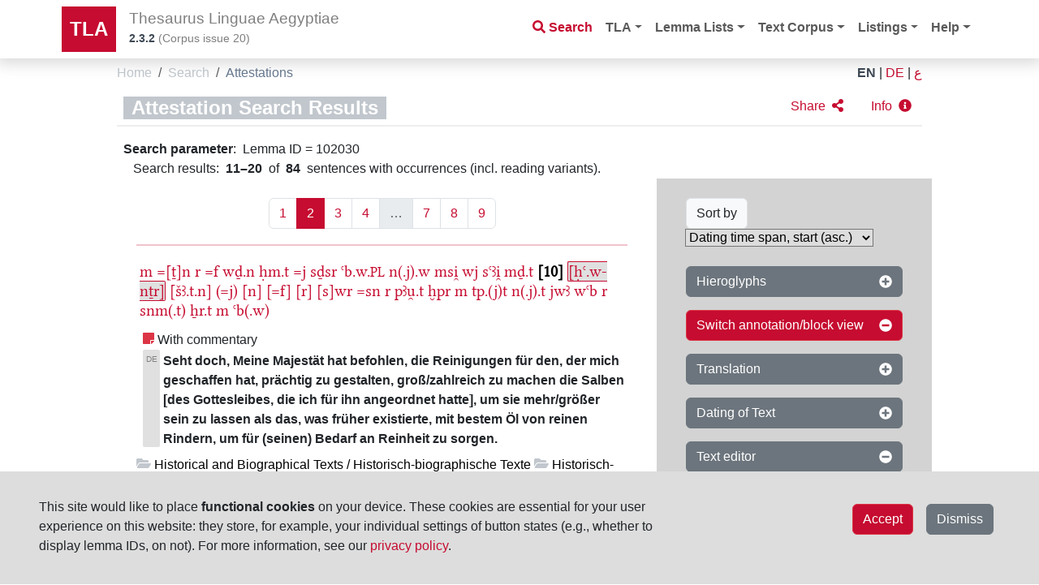

--- FILE ---
content_type: application/javascript
request_url: https://thesaurus-linguae-aegyptiae.de/js/tla-functions.js
body_size: 22736
content:
//if (!window.tlaFunctionsLoaded) { // Not load more than once
//    window.tlaFunctionsLoaded = true;

$(window).on('pageshow', init);

// Copy to clipboard

const copyStringToClipboard = (str) => {
    navigator.clipboard.writeText(str)
}

// Session storage and cookies settings

const COOKIE_LIFETIME = 90;

const storeUserSetting = (name, value) => {
		if (cookiesAccepted()) {
			let params = { 'expires': COOKIE_LIFETIME, 'samesite': 'Strict' };  
			Cookies.set(name, value, params);
		}
		sessionStorage.setItem(name, value);
}

const getUserSetting = (name) => {
	var value = sessionStorage.getItem(name);
	
	if (!value) { // no info in sessionStorage
		value = Cookies.get(name);
		if (value) { // however, info in cookie
			sessionStorage.setItem(name, value);
			}
	}
	return value;
}

const setCookieAcceptance = (value) => {
	sessionStorage.setItem('Cookies_ok', value);
	
	if (value == 'true') {	
		let params = { 'samesite': 'Strict' }; // no 'expires' param => session cookie
		Cookies.set('Cookies_ok', value, params);
	}
}

const getCookiesAcceptance = () => {
	 var value = sessionStorage.getItem("Cookies_ok");
	 if (!value) { // no info in sessionStorage
		value = Cookies.get('Cookies_ok');
		if (value) { // however, info in cookie
			sessionStorage.setItem('Cookies_ok', value);
		}
	 }
	 return value;
}

const cookiesAccepted = () => {
	 return (getCookiesAcceptance() == 'true');
}

// Action on page load

function init() {	
	// Abbreviation help links
	
	$('.ling-glossing').click(function(e) {
			e.preventDefault();
			window.open('/listings/ling-glossings','_blank');
		  });	

	$('.bts-glossing').click(function(e) {
			e.preventDefault();
			window.open('/listings/bts-glossings','_blank');
		  });	


	//Cookies for Script choice
	 $('#script1').click(function () {
			if(document.getElementById("script1").checked) {
				if( document.getElementById("script2").checked ){
					storeUserSetting("TranscriptionScript", "hieratic+demotic");
					//storeUserSetting("RootEncoding", "unicode");	
					storeUserSetting("TranscriptionEncoding", "unicode");	
					storeUserSetting("Mdc", "disabled");	
					storeUserSetting("Mdc_AR", "disabled");
					
					document.getElementById("transcription_enc_unicode").checked = true;
					//document.getElementById("root_enc_unicode").checked = true;
					//document.getElementById("root_enc_mdc").disabled = true;
					//document.getElementById("root_enc_mdc_ar").disabled = true;
					document.getElementById("transcription_enc_mdc").disabled = true;
					document.getElementById("transcription_enc_mdc_ar").disabled = true;
               }
			}	
			else {
				 if(document.getElementById("script2").checked){
					storeUserSetting("TranscriptionScript", "demotic");	
					storeUserSetting("Mdc","enabled");
					storeUserSetting("Mdc_AR","disabled");
                
					//document.getElementById("root_enc_mdc").disabled = false;
					//document.getElementById("root_enc_mdc_ar").disabled = true;
	                document.getElementById("transcription_enc_mdc").disabled = false;
	                document.getElementById("transcription_enc_mdc_ar").disabled = true;
                 }
               else {
	             document.getElementById("script2").checked=true;
					storeUserSetting("TranscriptionScript", "demotic");
					storeUserSetting("Mdc","enabled");
					storeUserSetting("Mdc_AR","disabled");

	             //document.getElementById("root_enc_mdc").disabled = false;
	             //document.getElementById("root_enc_mdc_ar").disabled = true;
                document.getElementById("transcription_enc_mdc").disabled = false;
                document.getElementById("transcription_enc_mdc_ar").disabled = true;
               }
			}
       });	
 	$('#script2').click(function () {
			if(document.getElementById("script2").checked) {
				if( document.getElementById("script1").checked ){
					storeUserSetting("TranscriptionScript", "hieratic+demotic");
					//storeUserSetting("RootEncoding", "unicode");	
					storeUserSetting("TranscriptionEncoding", "unicode");	
					storeUserSetting("Mdc","disabled");	
					storeUserSetting("Mdc_AR","disabled");

				document.getElementById("transcription_enc_unicode").checked = true;
		        //document.getElementById("root_enc_unicode").checked = true;
                //document.getElementById("root_enc_mdc").disabled = true;
                //document.getElementById("root_enc_mdc_ar").disabled = true;
                document.getElementById("transcription_enc_mdc").disabled = true;
                document.getElementById("transcription_enc_mdc_ar").disabled = true;
               }
				
			}	
			else {
			   if(document.getElementById("script1").checked){
					storeUserSetting("TranscriptionScript", "hieratic");
					storeUserSetting("Mdc","enabled");
					storeUserSetting("Mdc_AR","enabled");
                
               //document.getElementById("root_enc_mdc").disabled = false;
               //document.getElementById("root_enc_mdc_ar").disabled = false;
                document.getElementById("transcription_enc_mdc").disabled = false;
                document.getElementById("transcription_enc_mdc_ar").disabled = false;
                 }
               else {
	             document.getElementById("script1").checked=true;
					storeUserSetting("TranscriptionScript", "hieratic");
					storeUserSetting("Mdc","enabled");
					storeUserSetting("Mdc_AR","enabled");

	             //document.getElementById("root_enc_mdc").disabled = false;
	             //document.getElementById("root_enc_mdc_ar").disabled = false;
                document.getElementById("transcription_enc_mdc").disabled = false;
                document.getElementById("transcription_enc_mdc_ar").disabled = false;
               }
			}
       });	

	switch(getUserSetting("TranscriptionScript")) {
		case "hieratic+demotic":
			$('#script1').prop("checked",true);
			$('#script2').prop("checked",true); 
			break;
		case "demotic":
			$('#script1').prop("checked",false);
			$('#script2').prop("checked",true);
			break;
		case "hieratic":
		default:
			$('#script1').prop("checked",true);
			$('#script2').prop("checked",false); 
	}


	// Search form settings		  

	// encoding radios
		if ((getUserSetting("TranscriptionEncoding") == "manuel_de_codage") ) {
			$('#transcription_enc_mdc').prop("checked", true);
			//$('#root_enc_mdc').prop("checked", true);
			}
		else if ((getUserSetting("TranscriptionEncoding") == "manuel_de_codage_ar") ) {
			$('#transcription_enc_mdc_ar').prop("checked", true);
			//$('#root_enc_mdc_ar').prop("checked", true);
			}
		else {
			$('#transcription_enc_unicode').prop("checked", true);
			//$('#root_enc_unicode').prop("checked", true);
			if ((getUserSetting("Mdc") == "enabled") ){
				$('#transcription_enc_mdc').prop("disabled", false);
			    //$('#root_enc_mdc').prop("disabled", false);
			}
			else {
				$('#transcription_enc_mdc').prop("disabled", true);
			    //$('#root_enc_mdc').prop("disabled", true);
			}	
		}

        $('#transcription_enc_unicode').click(function () {
				storeUserSetting("TranscriptionEncoding", "unicode");
				//storeUserSetting("RootEncoding", "unicode");

				document.getElementById("transcription_enc_unicode").checked = true
				//document.getElementById("root_enc_unicode").checked = true
			
        });	
        $('#transcription_enc_mdc').click(function () {
				storeUserSetting("TranscriptionEncoding", "manuel_de_codage");
				//storeUserSetting("RootEncoding", "manuel_de_codage");
		
				document.getElementById("transcription_enc_mdc").checked = true;
				//document.getElementById("root_enc_mdc").checked = true;
			
        });	
        $('#transcription_enc_mdc_ar').click(function () {
				storeUserSetting("TranscriptionEncoding", "manuel_de_codage_ar");
				//storeUserSetting("RootEncoding", "manuel_de_codage_ar");
		
				document.getElementById("transcription_enc_mdc_ar").checked = true;
				//document.getElementById("root_enc_mdc_ar").checked = true;
			
        });	
        /* technically not possible yet
		  $('#root_enc_unicode').click(function () {
				storeUserSetting("RootEncoding", "unicode");
				storeUserSetting("TranscriptionEncoding", "unicode");

				document.getElementById("root_enc_unicode").checked = true;
				document.getElementById("transcription_enc_unicode").checked = true;
			
        });	
        $('#root_enc_mdc').click(function () {
				storeUserSetting("RootEncoding", "manuel_de_codage");
				storeUserSetting("TranscriptionEncoding", "manuel_de_codage");

				document.getElementById("root_enc_mdc").checked = true;
				document.getElementById("transcription_enc_mdc").checked = true;
			
        });*/


		if ((getUserSetting("GlyphsEncoding") == "manuel_de_codage") ) {
			$('#glyphs_enc_mdc').prop("checked", true);
			}
		else {
			$('#glyphs_enc_unicode').prop("checked", true);
		}

        $('#glyphs_enc_unicode').click(function () {
				storeUserSetting("GlyphsEncoding", "unicode");
				document.getElementById("glyphs_enc_unicode").checked = true;
        });	
        $('#glyphs_enc_mdc').click(function () {
				storeUserSetting("GlyphsEncoding", "manuel_de_codage");
				document.getElementById("glyphs_enc_mdc").checked = true;
        });	    


		if ((getUserSetting("SentenceTransliterationEncoding") == "manuel_de_codage") ) {
			$('#sent_trans_enc_mdc').prop("checked", true);
			}
		else {
			$('#sent_trans_enc_unicode').prop("checked", true);
		}

        $('#sent_trans_enc_unicode').click(function () {
				storeUserSetting("SentenceTransliterationEncoding", "unicode");
				document.getElementById("sent_trans_enc_unicode").checked = true;
        });	
        $('#sent_trans_enc_mdc').click(function () {
				storeUserSetting("SentenceTransliterationEncoding", "manuel_de_codage");
				document.getElementById("sent_trans_enc_mdc").checked = true;
        });	 
        
		if ((getUserSetting("SentenceGlyphsEncoding") == "manuel_de_codage") ) {
			$('#sent_glyphs_enc_mdc').prop("checked", true);
			}
		else {
			$('#sent_glyphs_enc_unicode').prop("checked", true);
		}

        $('#sent_glyphs_enc_unicode').click(function () {
				storeUserSetting("SentenceGlyphsEncoding", "unicode");
				document.getElementById("sent_glyphs_enc_unicode").checked = true;
        });	
        $('#sent_glyphs_enc_mdc').click(function () {
				storeUserSetting("SentenceGlyphsEncoding", "manuel_de_codage");
				document.getElementById("sent_glyphs_enc_mdc").checked = true;
        });	 

            	
	// Translation Cookies
	
	 $('#field-value-translation-lemmaSearchForm-checkbox-de-dict').click(function () {
					storeUserSetting("TranslationLang-lemmaSearchForm", "de");
					document.getElementById("field-value-translation-checkbox-de-dict").setAttribute("checked",true);	
	        });	
	 $('#field-value-translation-lemmaSearchForm-checkbox-en-dict').click(function () {
					storeUserSetting("TranslationLang-lemmaSearchForm", "en");
					document.getElementById("field-value-translation-checkbox-en-dict").setAttribute("checked",true);	
	        });	
	 $('#field-value-translation-lemmaSearchForm-checkbox-fr-dict').click(function () {
					storeUserSetting("TranslationLang-lemmaSearchForm", "fr");
					document.getElementById("field-value-translation-checkbox-fr-dict").setAttribute("checked",true);
	        });	
	 $('#field-value-translation-lemmaSearchForm-checkbox-ar-dict').click(function () {
					storeUserSetting("TranslationLang-lemmaSearchForm", "ar");
					document.getElementById("field-value-translation-checkbox-ar-dict").setAttribute("checked",true);	
	        });	
	 $('#field-value-translation-sentenceSearchForm-checkbox-de-dict').click(function () {
					storeUserSetting("TranslationLang-sentenceSearchForm", "de");
					document.getElementById("field-value-translation-checkbox-de-dict").setAttribute("checked",true);	
	        });	
	 $('#field-value-translation-sentenceSearchForm-checkbox-en-dict').click(function () {
					storeUserSetting("TranslationLang-sentenceSearchForm", "en");
					document.getElementById("field-value-translation-checkbox-en-dict").setAttribute("checked",true);	
	        });	
	 $('#field-value-translation-sentenceSearchForm-checkbox-fr-dict').click(function () {
					storeUserSetting("TranslationLang-sentenceSearchForm", "fr");
					document.getElementById("field-value-translation-checkbox-fr-dict").setAttribute("checked",true);
	        });	
	 $('#field-value-translation-sentenceSearchForm-checkbox-ar-dict').click(function () {
					storeUserSetting("TranslationLang-sentenceSearchForm", "ar");
					document.getElementById("field-value-translation-checkbox-ar-dict").setAttribute("checked",true);	
	        });	

	switch(getUserSetting("TranslationLang-lemmaSearchForm")) {
		case "de":
			$('#field-value-translation-lemmaSearchForm-checkbox-de-dict').prop("checked", true);	
			break;
		case "fr":
			$('#field-value-translation-lemmaSearchForm-checkbox-fr-dict').prop("checked", true);
			break;
		case "ar":
			$('#field-value-translation-lemmaSearchForm-checkbox-ar-dict').prop("checked", true);
			break;
		case "en":
		default:
			$('#field-value-translation-lemmaSearchForm-checkbox-en-dict').prop("checked", true);
	}
	switch(getUserSetting("TranslationLang-sentenceSearchForm")) {
		case "de":
			$('#field-value-translation-sentenceSearchForm-checkbox-de-dict').prop("checked", true);	
			break;
		case "fr":
			$('#field-value-translation-sentenceSearchForm-checkbox-fr-dict').prop("checked", true);
			break;
		case "ar":
			$('#field-value-translation-sentenceSearchForm-checkbox-ar-dict').prop("checked", true);
			break;
		case "en":
		default:
			$('#field-value-translation-sentenceSearchForm-checkbox-en-dict').prop("checked", true);
	}
		
	// Show/Hide - Buttons
    
		// .sidebar
		$('html').not('#sidebar').click(function (e) {
		 if ($('#sidebar').is(':visible') && !e.target == '#sidebar') {
                $('#sidebar').slideUp('ease-out');
            }
        });
        $('.sidebar-btn, .close-sidebar').click(function (e) {
			e.preventDefault();
            $('#sidebar').slideToggle('slow');
        });	
   
	// Show/Hide Comments
        
            $('.show-comment-button').click(function()  {    
             $('.comment-wrapper').toggleClass('hide-comment show-comment');             
            $('.show-comment-button').addClass('d-none');            
            $('.hide-comment-button').removeClass('d-none');
            
            });
        
    $('.hide-comment-button').click(function()  {
           $('.comment-wrapper').toggleClass('hide-comment show-comment');            
            $('.hide-comment-button').addClass('d-none');
            $('.show-comment-button').removeClass('d-none');
            });

	// Show/Hide Token Spellings
        
            $('.show-token-spellings-button').click(function()  {    
             $('.token-spellings-wrapper').toggleClass('hide-token-spellings show-token-spellings');             
            $('.show-token-spellings-button').addClass('d-none');            
            $('.hide-token-spellings-button').removeClass('d-none');
            
            });
        
    $('.hide-token-spellings-button').click(function()  {
           $('.token-spellings-wrapper').toggleClass('hide-token-spellings show-token-spellings');            
            $('.hide-token-spellings-button').addClass('d-none');
            $('.show-token-spellings-button').removeClass('d-none');
            });        
		    
	// Headroom 
	    $(function() {
		var header = new Headroom(document.querySelector("#header"), {
			tolerance: 5,
			offset : 45,
			classes: {
			    // when element is initialised
				initial : "headroom",
				// when scrolling up
				pinned : "headroom--pinned",
				// when scrolling down
				unpinned : "headroom--unpinned",
				// when above offset
				top : "headroom--top"
			}
		});
		header.init();
		}());
		
		
	// change button-icons
	
    $(document).ready(function() {			
        $('.show-detail').click(function() {
        	$("i", this).toggleClass("fas fa-plus-circle fas fa-minus-circle");
        });        	
	}); 
     
    // scrolltop
	
		$(document).ready(function(){
			$('.show-more').on('click', function(){
				$('html,body').animate({scrollTop: $(this).offset().top}, 800);
			}); 
		}); 
		
		
		//translation collapse
			if (getUserSetting("LanguagesButtonsVisible") == "true") {
			$('.indented-buttons-lang').show();
			}
		else {
			$('.indented-buttons-lang').hide();
			}

        $('html').not('.languages-btn').click(function (e) {
		 if ($('.indented-buttons-lang').is(':visible') && !e.target == '.indented-buttons-lang') {
                $('.indented-buttons-lang').slideUp('ease-out');
            }
        });
        $('.languages-btn').click(function (e) {
			e.preventDefault();
			
			if ($('.indented-buttons-lang').is(':visible')) {
				storeUserSetting("LanguagesButtonsVisible", "false");
			} else {
				storeUserSetting("LanguagesButtonsVisible", "true");
			}

            $('.indented-buttons-lang').slideToggle('slow');
        });


		// Cookie Acceptance Banner ausblenden und Info in Footer anzeigen

	  if (!getCookiesAcceptance()) { // if "Cookies_ok" not set ("true" or "false")
		  $('.cookie-container').removeClass('d-none');
	  } 
	  if (getCookiesAcceptance() == 'true') {
		  $('#cookie-info').html('(Cookies o.k.)'); 
	  }
	
    $('.cookie-ok').click(function()  {
           $('.cookie-container').addClass('d-none');
			setCookieAcceptance('true');
			$('#cookie-info').html('(Cookies o.k.)'); 
            });
		
    $('.cookie-dismissed').click(function()  {
           $('.cookie-container').addClass('d-none');
			setCookieAcceptance('false');
             });
}

function insertParam(key, value) {
        key = escape(key); value = escape(value);

        var kvp = document.location.search.substr(1).split('&');
        if (kvp == '') {
            document.location.search = '?' + key + '=' + value;
        }
        else {

            var i = kvp.length; var x; while (i--) {
                x = kvp[i].split('=');

                if (x[0] == key) {
                    x[1] = value;
                    kvp[i] = x.join('=');
                    break;
                }
            }

            if (i < 0) { kvp[kvp.length] = [key, value].join('='); }

            //this will reload the page, it's likely better to store this until finished
            document.location.search = kvp.join('&');
        }
    }


// returns current HREF including parameters
function getCurrentHREF() {
		return window.location.href;
}


// returns content of HTML element with id "full-citaion", if existent, 
// or else current HREF including parameters
function getCitation() {
		var cit =document.getElementById('full-citation');
		if (cit) {
			return cit.textContent.replaceAll(/\s+/g,' ');
		}
		else {
			return '<' + getCurrentHREF() + '>'; 
		}
}

function mapEclass(eclass) {
    const mapping = {
        "BTSTCObject": "object",
        "BTSText": "text"
    };
    return mapping[eclass] || eclass; // Falls kein Mapping existiert, Originalwert nutzen
}

function replaceHieroText(text) {
    return text.replace(/\$(.*?)\$/g, '<span class="hiero">$1</span>');
}

function loadChildren(element) {
   const baseUrl = "https://thesaurus-linguae-aegyptiae.de";
    let parentLi = element.closest("li"); // Greift auf das <li>-Element zu
    let parentId = parentLi.getAttribute("data-id"); 
    let parentEclass = parentLi.getAttribute("data-eclass");
    let childContainer = parentLi.querySelector(".children");
    let toggleIcon = parentLi.querySelector(".toggle-icon");
        
     if (childContainer.style.display === "block") {
        childContainer.style.display = "none";
        toggleIcon.innerHTML = "<i class=\"fas fa-caret-right\"></i>"; // Eingeklappt
        return;
    }

    if (childContainer.children.length > 0) {
        childContainer.style.display = "block";
        toggleIcon.innerHTML = "<i class=\"fas fa-caret-down\"></i>"; // Ausgeklappt
        return;
    }

    // AJAX Request an den Spring Boot Controller
    fetch(`/object/tree/children/${parentEclass}/${parentId}`)
        .then(response => response.json())
        .then(data => {
	          if (data.length === 0) {
	          	/*toggleIcon.innerHTML = "<i class=\"fas fa-caret-right\"></i>";*/
			    window.open(`${baseUrl}/${mapEclass(parentEclass)}/${parentId}`, '_blank');
	          	return;
    			}
            // Neue Knoten in die UL einfÃ¼gen
            else {
				childContainer.innerHTML = data.map(node => {
                let mappedEclass = mapEclass(node.eclass); 

				let enrichedName = replaceHieroText(node.name);
				
                return `<li data-id="${node.id}" data-eclass="${node.eclass}">
            		<a onclick="loadChildren(this)">
			        	<span class="toggle-icon"><i class="fas fa-caret-right"></i></span>
			        	<span class="object-path-icon ${node.eclass} ${node.type}"></span>
			            <span>${enrichedName}</span>
		            </a>
		            <a class="unicode-hieroglyphs" href="${baseUrl}/${mappedEclass}/${node.id}" target="_blank" rel="opener">&#x1307A;</a>
		        	<ul class="children"></ul>
                </li>`;
            }).join("");
             childContainer.style.display = "block";
             toggleIcon.innerHTML = "<i class=\"fas fa-caret-down\"></i>";
             }
        })
        .catch(error => console.error("Fehler beim Laden der Kindknoten:", error));
}

function setPreferredTranslationRadio(bindParam, keyParam) {
    let stored = getUserSetting(`TranslationLang-${bindParam}`);
    let preferred = stored || (navigator.languages?.[0] || navigator.language || 'en').substring(0, 2);
    if (!['de','fr','ar','en'].includes(preferred)) preferred = 'en';
    storeUserSetting(`TranslationLang-${bindParam}`, preferred);

    let radioId = `field-value-translation-${bindParam}-checkbox-${preferred}-${keyParam}`;
    let radio = document.getElementById(radioId);
    if (radio) {
        radio.checked = true;
    } else {
        setTimeout(() => setPreferredTranslationRadio(bindParam, keyParam), 50);
    }
};

//} // end: not load more than once
